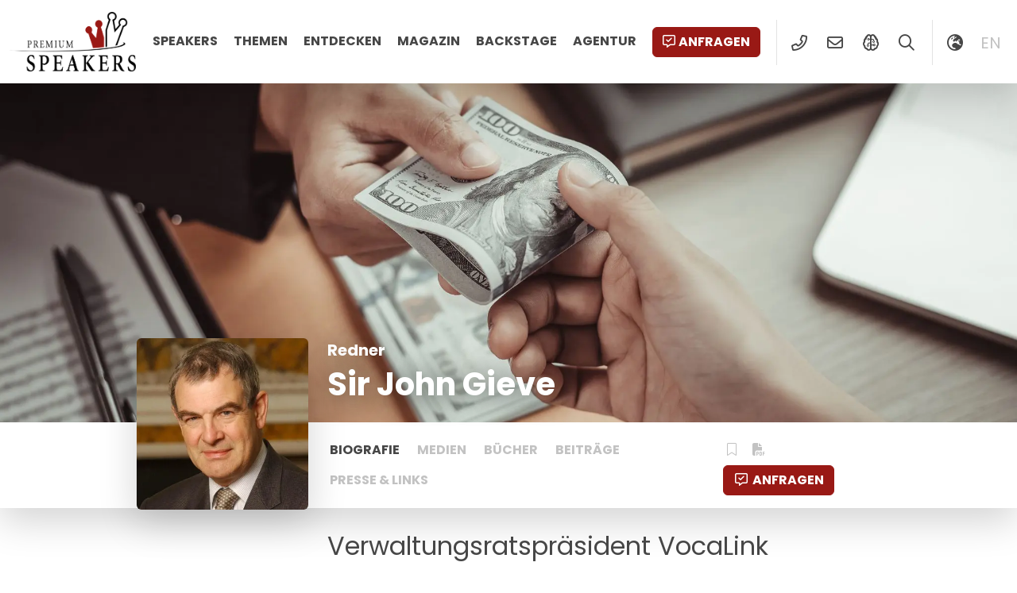

--- FILE ---
content_type: text/html; charset=UTF-8
request_url: https://premium-speakers.com/referent-moderator/sir-john-gieve/
body_size: 10727
content:
	<!doctype html>
<html lang="de-DE">
	<head>
		<meta charset="UTF-8">
		<meta name="viewport" content="width=device-width, initial-scale=1, viewport-fit=cover">
		<link rel="profile" href="http://gmpg.org/xfn/11" />
		<meta name='robots' content='index, follow, max-image-preview:large, max-snippet:-1, max-video-preview:-1' />
	<style>img:is([sizes="auto" i], [sizes^="auto," i]) { contain-intrinsic-size: 3000px 1500px }</style>
	<script id="cookieyes" type="text/javascript" src="https://cdn-cookieyes.com/client_data/f26842dfe0377e830dc1a4a6/script.js"></script>
	<!-- This site is optimized with the Yoast SEO Premium plugin v26.3 (Yoast SEO v26.3) - https://yoast.com/wordpress/plugins/seo/ -->
	<title>Sir John Gieve - Verwaltungsratspräsident VocaLink &#8211; Premium Speakers</title>
	<meta name="description" content="Sir John Gieve war Privatsekretär von drei Finanzministern und wurde zum Leiter der für den Staatshaushalt, den öffentlichen Dienst und die Finanzregulierung zuständigen Direktorien, bevor er fünf Jahre (2001–2005) als ständiger Staatssekretär im britischen Innenministerium wirkte." />
	<link rel="canonical" href="https://premium-speakers.com/referent-moderator/sir-john-gieve/" />
	<meta property="og:locale" content="de_DE" />
	<meta property="og:type" content="article" />
	<meta property="og:title" content="Sir John Gieve" />
	<meta property="og:description" content="Sir John Gieve war Privatsekretär von drei Finanzministern und wurde zum Leiter der für den Staatshaushalt, den öffentlichen Dienst und die Finanzregulierung zuständigen Direktorien, bevor er fünf Jahre (2001–2005) als ständiger Staatssekretär im britischen Innenministerium wirkte." />
	<meta property="og:url" content="https://premium-speakers.com/referent-moderator/sir-john-gieve/" />
	<meta property="og:site_name" content="Premium Speakers" />
	<meta property="article:publisher" content="https://www.facebook.com/PremiumSpeakers" />
	<meta property="article:modified_time" content="2021-10-31T07:52:22+00:00" />
	<meta property="og:image" content="https://premium-speakers.com/wp-content/uploads/2018/05/john-gieve_premium_speakers_420x420.jpg" />
	<meta property="og:image:width" content="420" />
	<meta property="og:image:height" content="420" />
	<meta property="og:image:type" content="image/jpeg" />
	<meta name="twitter:card" content="summary_large_image" />
	<meta name="twitter:site" content="@PremiumSpeakers" />
	<meta name="twitter:label1" content="Geschätzte Lesezeit" />
	<meta name="twitter:data1" content="1 Minute" />
	<script type="application/ld+json" class="yoast-schema-graph">{"@context":"https://schema.org","@graph":[{"@type":"WebPage","@id":"https://premium-speakers.com/referent-moderator/sir-john-gieve/","url":"https://premium-speakers.com/referent-moderator/sir-john-gieve/","name":"Sir John Gieve - Verwaltungsratspräsident VocaLink &#8211; Premium Speakers","isPartOf":{"@id":"https://premium-speakers.com/#website"},"primaryImageOfPage":{"@id":"https://premium-speakers.com/referent-moderator/sir-john-gieve/#primaryimage"},"image":{"@id":"https://premium-speakers.com/referent-moderator/sir-john-gieve/#primaryimage"},"thumbnailUrl":"https://premium-speakers.com/wp-content/uploads/2018/05/john-gieve_premium_speakers_420x420.jpg","datePublished":"2018-05-15T12:46:35+00:00","dateModified":"2021-10-31T07:52:22+00:00","description":"Sir John Gieve war Privatsekretär von drei Finanzministern und wurde zum Leiter der für den Staatshaushalt, den öffentlichen Dienst und die Finanzregulierung zuständigen Direktorien, bevor er fünf Jahre (2001–2005) als ständiger Staatssekretär im britischen Innenministerium wirkte.","breadcrumb":{"@id":"https://premium-speakers.com/referent-moderator/sir-john-gieve/#breadcrumb"},"inLanguage":"de","potentialAction":[{"@type":"ReadAction","target":["https://premium-speakers.com/referent-moderator/sir-john-gieve/"]}]},{"@type":"ImageObject","inLanguage":"de","@id":"https://premium-speakers.com/referent-moderator/sir-john-gieve/#primaryimage","url":"https://premium-speakers.com/wp-content/uploads/2018/05/john-gieve_premium_speakers_420x420.jpg","contentUrl":"https://premium-speakers.com/wp-content/uploads/2018/05/john-gieve_premium_speakers_420x420.jpg","width":420,"height":420},{"@type":"BreadcrumbList","@id":"https://premium-speakers.com/referent-moderator/sir-john-gieve/#breadcrumb","itemListElement":[{"@type":"ListItem","position":1,"name":"Home","item":"https://premium-speakers.com/"},{"@type":"ListItem","position":2,"name":"Sir John Gieve"}]},{"@type":"WebSite","@id":"https://premium-speakers.com/#website","url":"https://premium-speakers.com/","name":"Premium Speakers","description":"Agentur für Referenten Vermittlung","publisher":{"@id":"https://premium-speakers.com/#organization"},"potentialAction":[{"@type":"SearchAction","target":{"@type":"EntryPoint","urlTemplate":"https://premium-speakers.com/?s={search_term_string}"},"query-input":{"@type":"PropertyValueSpecification","valueRequired":true,"valueName":"search_term_string"}}],"inLanguage":"de"},{"@type":"Organization","@id":"https://premium-speakers.com/#organization","name":"Premium Speakers","url":"https://premium-speakers.com/","logo":{"@type":"ImageObject","inLanguage":"de","@id":"https://premium-speakers.com/#/schema/logo/image/","url":"https://premium-speakers.com/wp-content/uploads/2018/03/logo.png","contentUrl":"https://premium-speakers.com/wp-content/uploads/2018/03/logo.png","width":1534,"height":722,"caption":"Premium Speakers"},"image":{"@id":"https://premium-speakers.com/#/schema/logo/image/"},"sameAs":["https://www.facebook.com/PremiumSpeakers","https://x.com/PremiumSpeakers","https://www.instagram.com/premium_speakers/","https://www.linkedin.com/company/premium-speakers","https://www.youtube.com/channel/UCrb9-cJEYUpbyi6KMAmZlCQ"]}]}</script>
	<!-- / Yoast SEO Premium plugin. -->


<link rel='dns-prefetch' href='//www.googletagmanager.com' />
<link rel='dns-prefetch' href='//fonts.googleapis.com' />
<link rel='dns-prefetch' href='//fonts.gstatic.com' />
<link rel='dns-prefetch' href='//ajax.googleapis.com' />
<link rel='dns-prefetch' href='//apis.google.com' />
<link rel='dns-prefetch' href='//google-analytics.com' />
<link rel='dns-prefetch' href='//www.google-analytics.com' />
<link rel='dns-prefetch' href='//ssl.google-analytics.com' />
<link rel='dns-prefetch' href='//youtube.com' />
<link rel='dns-prefetch' href='//s.gravatar.com' />
<link rel="alternate" type="application/rss+xml" title="Premium Speakers &raquo; Feed" href="https://premium-speakers.com/feed/" />
<link rel="alternate" type="application/rss+xml" title="Premium Speakers &raquo; Kommentar-Feed" href="https://premium-speakers.com/comments/feed/" />
<script type="text/javascript">
/* <![CDATA[ */
window._wpemojiSettings = {"baseUrl":"https:\/\/s.w.org\/images\/core\/emoji\/16.0.1\/72x72\/","ext":".png","svgUrl":"https:\/\/s.w.org\/images\/core\/emoji\/16.0.1\/svg\/","svgExt":".svg","source":{"concatemoji":"https:\/\/premium-speakers.com\/wp-includes\/js\/wp-emoji-release.min.js?ver=6.8.3"}};
/*! This file is auto-generated */
!function(s,n){var o,i,e;function c(e){try{var t={supportTests:e,timestamp:(new Date).valueOf()};sessionStorage.setItem(o,JSON.stringify(t))}catch(e){}}function p(e,t,n){e.clearRect(0,0,e.canvas.width,e.canvas.height),e.fillText(t,0,0);var t=new Uint32Array(e.getImageData(0,0,e.canvas.width,e.canvas.height).data),a=(e.clearRect(0,0,e.canvas.width,e.canvas.height),e.fillText(n,0,0),new Uint32Array(e.getImageData(0,0,e.canvas.width,e.canvas.height).data));return t.every(function(e,t){return e===a[t]})}function u(e,t){e.clearRect(0,0,e.canvas.width,e.canvas.height),e.fillText(t,0,0);for(var n=e.getImageData(16,16,1,1),a=0;a<n.data.length;a++)if(0!==n.data[a])return!1;return!0}function f(e,t,n,a){switch(t){case"flag":return n(e,"\ud83c\udff3\ufe0f\u200d\u26a7\ufe0f","\ud83c\udff3\ufe0f\u200b\u26a7\ufe0f")?!1:!n(e,"\ud83c\udde8\ud83c\uddf6","\ud83c\udde8\u200b\ud83c\uddf6")&&!n(e,"\ud83c\udff4\udb40\udc67\udb40\udc62\udb40\udc65\udb40\udc6e\udb40\udc67\udb40\udc7f","\ud83c\udff4\u200b\udb40\udc67\u200b\udb40\udc62\u200b\udb40\udc65\u200b\udb40\udc6e\u200b\udb40\udc67\u200b\udb40\udc7f");case"emoji":return!a(e,"\ud83e\udedf")}return!1}function g(e,t,n,a){var r="undefined"!=typeof WorkerGlobalScope&&self instanceof WorkerGlobalScope?new OffscreenCanvas(300,150):s.createElement("canvas"),o=r.getContext("2d",{willReadFrequently:!0}),i=(o.textBaseline="top",o.font="600 32px Arial",{});return e.forEach(function(e){i[e]=t(o,e,n,a)}),i}function t(e){var t=s.createElement("script");t.src=e,t.defer=!0,s.head.appendChild(t)}"undefined"!=typeof Promise&&(o="wpEmojiSettingsSupports",i=["flag","emoji"],n.supports={everything:!0,everythingExceptFlag:!0},e=new Promise(function(e){s.addEventListener("DOMContentLoaded",e,{once:!0})}),new Promise(function(t){var n=function(){try{var e=JSON.parse(sessionStorage.getItem(o));if("object"==typeof e&&"number"==typeof e.timestamp&&(new Date).valueOf()<e.timestamp+604800&&"object"==typeof e.supportTests)return e.supportTests}catch(e){}return null}();if(!n){if("undefined"!=typeof Worker&&"undefined"!=typeof OffscreenCanvas&&"undefined"!=typeof URL&&URL.createObjectURL&&"undefined"!=typeof Blob)try{var e="postMessage("+g.toString()+"("+[JSON.stringify(i),f.toString(),p.toString(),u.toString()].join(",")+"));",a=new Blob([e],{type:"text/javascript"}),r=new Worker(URL.createObjectURL(a),{name:"wpTestEmojiSupports"});return void(r.onmessage=function(e){c(n=e.data),r.terminate(),t(n)})}catch(e){}c(n=g(i,f,p,u))}t(n)}).then(function(e){for(var t in e)n.supports[t]=e[t],n.supports.everything=n.supports.everything&&n.supports[t],"flag"!==t&&(n.supports.everythingExceptFlag=n.supports.everythingExceptFlag&&n.supports[t]);n.supports.everythingExceptFlag=n.supports.everythingExceptFlag&&!n.supports.flag,n.DOMReady=!1,n.readyCallback=function(){n.DOMReady=!0}}).then(function(){return e}).then(function(){var e;n.supports.everything||(n.readyCallback(),(e=n.source||{}).concatemoji?t(e.concatemoji):e.wpemoji&&e.twemoji&&(t(e.twemoji),t(e.wpemoji)))}))}((window,document),window._wpemojiSettings);
/* ]]> */
</script>
<style id='wp-emoji-styles-inline-css' type='text/css'>

	img.wp-smiley, img.emoji {
		display: inline !important;
		border: none !important;
		box-shadow: none !important;
		height: 1em !important;
		width: 1em !important;
		margin: 0 0.07em !important;
		vertical-align: -0.1em !important;
		background: none !important;
		padding: 0 !important;
	}
</style>
<link rel='stylesheet' id='wp-block-library-css' href='https://premium-speakers.com/wp-includes/css/dist/block-library/style.min.css?ver=6.8.3' type='text/css' media='all' />
<style id='classic-theme-styles-inline-css' type='text/css'>
/*! This file is auto-generated */
.wp-block-button__link{color:#fff;background-color:#32373c;border-radius:9999px;box-shadow:none;text-decoration:none;padding:calc(.667em + 2px) calc(1.333em + 2px);font-size:1.125em}.wp-block-file__button{background:#32373c;color:#fff;text-decoration:none}
</style>
<style id='global-styles-inline-css' type='text/css'>
:root{--wp--preset--aspect-ratio--square: 1;--wp--preset--aspect-ratio--4-3: 4/3;--wp--preset--aspect-ratio--3-4: 3/4;--wp--preset--aspect-ratio--3-2: 3/2;--wp--preset--aspect-ratio--2-3: 2/3;--wp--preset--aspect-ratio--16-9: 16/9;--wp--preset--aspect-ratio--9-16: 9/16;--wp--preset--color--black: #000000;--wp--preset--color--cyan-bluish-gray: #abb8c3;--wp--preset--color--white: #ffffff;--wp--preset--color--pale-pink: #f78da7;--wp--preset--color--vivid-red: #cf2e2e;--wp--preset--color--luminous-vivid-orange: #ff6900;--wp--preset--color--luminous-vivid-amber: #fcb900;--wp--preset--color--light-green-cyan: #7bdcb5;--wp--preset--color--vivid-green-cyan: #00d084;--wp--preset--color--pale-cyan-blue: #8ed1fc;--wp--preset--color--vivid-cyan-blue: #0693e3;--wp--preset--color--vivid-purple: #9b51e0;--wp--preset--gradient--vivid-cyan-blue-to-vivid-purple: linear-gradient(135deg,rgba(6,147,227,1) 0%,rgb(155,81,224) 100%);--wp--preset--gradient--light-green-cyan-to-vivid-green-cyan: linear-gradient(135deg,rgb(122,220,180) 0%,rgb(0,208,130) 100%);--wp--preset--gradient--luminous-vivid-amber-to-luminous-vivid-orange: linear-gradient(135deg,rgba(252,185,0,1) 0%,rgba(255,105,0,1) 100%);--wp--preset--gradient--luminous-vivid-orange-to-vivid-red: linear-gradient(135deg,rgba(255,105,0,1) 0%,rgb(207,46,46) 100%);--wp--preset--gradient--very-light-gray-to-cyan-bluish-gray: linear-gradient(135deg,rgb(238,238,238) 0%,rgb(169,184,195) 100%);--wp--preset--gradient--cool-to-warm-spectrum: linear-gradient(135deg,rgb(74,234,220) 0%,rgb(151,120,209) 20%,rgb(207,42,186) 40%,rgb(238,44,130) 60%,rgb(251,105,98) 80%,rgb(254,248,76) 100%);--wp--preset--gradient--blush-light-purple: linear-gradient(135deg,rgb(255,206,236) 0%,rgb(152,150,240) 100%);--wp--preset--gradient--blush-bordeaux: linear-gradient(135deg,rgb(254,205,165) 0%,rgb(254,45,45) 50%,rgb(107,0,62) 100%);--wp--preset--gradient--luminous-dusk: linear-gradient(135deg,rgb(255,203,112) 0%,rgb(199,81,192) 50%,rgb(65,88,208) 100%);--wp--preset--gradient--pale-ocean: linear-gradient(135deg,rgb(255,245,203) 0%,rgb(182,227,212) 50%,rgb(51,167,181) 100%);--wp--preset--gradient--electric-grass: linear-gradient(135deg,rgb(202,248,128) 0%,rgb(113,206,126) 100%);--wp--preset--gradient--midnight: linear-gradient(135deg,rgb(2,3,129) 0%,rgb(40,116,252) 100%);--wp--preset--font-size--small: 13px;--wp--preset--font-size--medium: 20px;--wp--preset--font-size--large: 36px;--wp--preset--font-size--x-large: 42px;--wp--preset--spacing--20: 0.44rem;--wp--preset--spacing--30: 0.67rem;--wp--preset--spacing--40: 1rem;--wp--preset--spacing--50: 1.5rem;--wp--preset--spacing--60: 2.25rem;--wp--preset--spacing--70: 3.38rem;--wp--preset--spacing--80: 5.06rem;--wp--preset--shadow--natural: 6px 6px 9px rgba(0, 0, 0, 0.2);--wp--preset--shadow--deep: 12px 12px 50px rgba(0, 0, 0, 0.4);--wp--preset--shadow--sharp: 6px 6px 0px rgba(0, 0, 0, 0.2);--wp--preset--shadow--outlined: 6px 6px 0px -3px rgba(255, 255, 255, 1), 6px 6px rgba(0, 0, 0, 1);--wp--preset--shadow--crisp: 6px 6px 0px rgba(0, 0, 0, 1);}:where(.is-layout-flex){gap: 0.5em;}:where(.is-layout-grid){gap: 0.5em;}body .is-layout-flex{display: flex;}.is-layout-flex{flex-wrap: wrap;align-items: center;}.is-layout-flex > :is(*, div){margin: 0;}body .is-layout-grid{display: grid;}.is-layout-grid > :is(*, div){margin: 0;}:where(.wp-block-columns.is-layout-flex){gap: 2em;}:where(.wp-block-columns.is-layout-grid){gap: 2em;}:where(.wp-block-post-template.is-layout-flex){gap: 1.25em;}:where(.wp-block-post-template.is-layout-grid){gap: 1.25em;}.has-black-color{color: var(--wp--preset--color--black) !important;}.has-cyan-bluish-gray-color{color: var(--wp--preset--color--cyan-bluish-gray) !important;}.has-white-color{color: var(--wp--preset--color--white) !important;}.has-pale-pink-color{color: var(--wp--preset--color--pale-pink) !important;}.has-vivid-red-color{color: var(--wp--preset--color--vivid-red) !important;}.has-luminous-vivid-orange-color{color: var(--wp--preset--color--luminous-vivid-orange) !important;}.has-luminous-vivid-amber-color{color: var(--wp--preset--color--luminous-vivid-amber) !important;}.has-light-green-cyan-color{color: var(--wp--preset--color--light-green-cyan) !important;}.has-vivid-green-cyan-color{color: var(--wp--preset--color--vivid-green-cyan) !important;}.has-pale-cyan-blue-color{color: var(--wp--preset--color--pale-cyan-blue) !important;}.has-vivid-cyan-blue-color{color: var(--wp--preset--color--vivid-cyan-blue) !important;}.has-vivid-purple-color{color: var(--wp--preset--color--vivid-purple) !important;}.has-black-background-color{background-color: var(--wp--preset--color--black) !important;}.has-cyan-bluish-gray-background-color{background-color: var(--wp--preset--color--cyan-bluish-gray) !important;}.has-white-background-color{background-color: var(--wp--preset--color--white) !important;}.has-pale-pink-background-color{background-color: var(--wp--preset--color--pale-pink) !important;}.has-vivid-red-background-color{background-color: var(--wp--preset--color--vivid-red) !important;}.has-luminous-vivid-orange-background-color{background-color: var(--wp--preset--color--luminous-vivid-orange) !important;}.has-luminous-vivid-amber-background-color{background-color: var(--wp--preset--color--luminous-vivid-amber) !important;}.has-light-green-cyan-background-color{background-color: var(--wp--preset--color--light-green-cyan) !important;}.has-vivid-green-cyan-background-color{background-color: var(--wp--preset--color--vivid-green-cyan) !important;}.has-pale-cyan-blue-background-color{background-color: var(--wp--preset--color--pale-cyan-blue) !important;}.has-vivid-cyan-blue-background-color{background-color: var(--wp--preset--color--vivid-cyan-blue) !important;}.has-vivid-purple-background-color{background-color: var(--wp--preset--color--vivid-purple) !important;}.has-black-border-color{border-color: var(--wp--preset--color--black) !important;}.has-cyan-bluish-gray-border-color{border-color: var(--wp--preset--color--cyan-bluish-gray) !important;}.has-white-border-color{border-color: var(--wp--preset--color--white) !important;}.has-pale-pink-border-color{border-color: var(--wp--preset--color--pale-pink) !important;}.has-vivid-red-border-color{border-color: var(--wp--preset--color--vivid-red) !important;}.has-luminous-vivid-orange-border-color{border-color: var(--wp--preset--color--luminous-vivid-orange) !important;}.has-luminous-vivid-amber-border-color{border-color: var(--wp--preset--color--luminous-vivid-amber) !important;}.has-light-green-cyan-border-color{border-color: var(--wp--preset--color--light-green-cyan) !important;}.has-vivid-green-cyan-border-color{border-color: var(--wp--preset--color--vivid-green-cyan) !important;}.has-pale-cyan-blue-border-color{border-color: var(--wp--preset--color--pale-cyan-blue) !important;}.has-vivid-cyan-blue-border-color{border-color: var(--wp--preset--color--vivid-cyan-blue) !important;}.has-vivid-purple-border-color{border-color: var(--wp--preset--color--vivid-purple) !important;}.has-vivid-cyan-blue-to-vivid-purple-gradient-background{background: var(--wp--preset--gradient--vivid-cyan-blue-to-vivid-purple) !important;}.has-light-green-cyan-to-vivid-green-cyan-gradient-background{background: var(--wp--preset--gradient--light-green-cyan-to-vivid-green-cyan) !important;}.has-luminous-vivid-amber-to-luminous-vivid-orange-gradient-background{background: var(--wp--preset--gradient--luminous-vivid-amber-to-luminous-vivid-orange) !important;}.has-luminous-vivid-orange-to-vivid-red-gradient-background{background: var(--wp--preset--gradient--luminous-vivid-orange-to-vivid-red) !important;}.has-very-light-gray-to-cyan-bluish-gray-gradient-background{background: var(--wp--preset--gradient--very-light-gray-to-cyan-bluish-gray) !important;}.has-cool-to-warm-spectrum-gradient-background{background: var(--wp--preset--gradient--cool-to-warm-spectrum) !important;}.has-blush-light-purple-gradient-background{background: var(--wp--preset--gradient--blush-light-purple) !important;}.has-blush-bordeaux-gradient-background{background: var(--wp--preset--gradient--blush-bordeaux) !important;}.has-luminous-dusk-gradient-background{background: var(--wp--preset--gradient--luminous-dusk) !important;}.has-pale-ocean-gradient-background{background: var(--wp--preset--gradient--pale-ocean) !important;}.has-electric-grass-gradient-background{background: var(--wp--preset--gradient--electric-grass) !important;}.has-midnight-gradient-background{background: var(--wp--preset--gradient--midnight) !important;}.has-small-font-size{font-size: var(--wp--preset--font-size--small) !important;}.has-medium-font-size{font-size: var(--wp--preset--font-size--medium) !important;}.has-large-font-size{font-size: var(--wp--preset--font-size--large) !important;}.has-x-large-font-size{font-size: var(--wp--preset--font-size--x-large) !important;}
:where(.wp-block-post-template.is-layout-flex){gap: 1.25em;}:where(.wp-block-post-template.is-layout-grid){gap: 1.25em;}
:where(.wp-block-columns.is-layout-flex){gap: 2em;}:where(.wp-block-columns.is-layout-grid){gap: 2em;}
:root :where(.wp-block-pullquote){font-size: 1.5em;line-height: 1.6;}
</style>
<link rel='stylesheet' id='azr-theme-style-css' href='https://premium-speakers.com/wp-content/themes/azr-theme/dist/css/theme-with-child.min.css?ver=2.25.1516' type='text/css' media='all' />
<link rel='stylesheet' id='azr-theme-child-style-css' href='https://premium-speakers.com/wp-content/themes/azr-theme-child/dist/css/theme-child.min.css?ver=2.25.1516' type='text/css' media='all' />
<script type="text/javascript" id="wpml-cookie-js-extra">
/* <![CDATA[ */
var wpml_cookies = {"wp-wpml_current_language":{"value":"de","expires":1,"path":"\/"}};
var wpml_cookies = {"wp-wpml_current_language":{"value":"de","expires":1,"path":"\/"}};
/* ]]> */
</script>
<script type="text/javascript" src="https://premium-speakers.com/wp-content/plugins/sitepress-multilingual-cms/res/js/cookies/language-cookie.js?ver=484900" id="wpml-cookie-js" defer="defer" data-wp-strategy="defer"></script>
<script type="text/javascript" src="https://premium-speakers.com/wp-includes/js/jquery/jquery.min.js?ver=3.7.1" id="jquery-core-js"></script>
<script type="text/javascript" src="https://premium-speakers.com/wp-includes/js/jquery/jquery-migrate.min.js?ver=3.4.1" id="jquery-migrate-js"></script>

<!-- Google Tag (gtac.js) durch Site-Kit hinzugefügt -->
<!-- Von Site Kit hinzugefügtes Google-Analytics-Snippet -->
<script type="text/javascript" src="https://www.googletagmanager.com/gtag/js?id=GT-57SSFGX" id="google_gtagjs-js" async></script>
<script type="text/javascript" id="google_gtagjs-js-after">
/* <![CDATA[ */
window.dataLayer = window.dataLayer || [];function gtag(){dataLayer.push(arguments);}
gtag("set","linker",{"domains":["premium-speakers.com"]});
gtag("js", new Date());
gtag("set", "developer_id.dZTNiMT", true);
gtag("config", "GT-57SSFGX");
/* ]]> */
</script>
<link rel="https://api.w.org/" href="https://premium-speakers.com/wp-json/" /><link rel="alternate" title="JSON" type="application/json" href="https://premium-speakers.com/wp-json/wp/v2/speaker/3742" /><link rel="EditURI" type="application/rsd+xml" title="RSD" href="https://premium-speakers.com/xmlrpc.php?rsd" />
<meta name="generator" content="WordPress 6.8.3" />
<link rel='shortlink' href='https://premium-speakers.com/?p=3742' />
<link rel="alternate" title="oEmbed (JSON)" type="application/json+oembed" href="https://premium-speakers.com/wp-json/oembed/1.0/embed?url=https%3A%2F%2Fpremium-speakers.com%2Freferent-moderator%2Fsir-john-gieve%2F" />
<link rel="alternate" title="oEmbed (XML)" type="text/xml+oembed" href="https://premium-speakers.com/wp-json/oembed/1.0/embed?url=https%3A%2F%2Fpremium-speakers.com%2Freferent-moderator%2Fsir-john-gieve%2F&#038;format=xml" />
<meta name="generator" content="WPML ver:4.8.4 stt:1,3;" />
<meta name="generator" content="Site Kit by Google 1.165.0" /><link rel="icon" href="https://premium-speakers.com/wp-content/uploads/2018/04/cropped-premium-speakers-logo-square-32x32.jpg" sizes="32x32" />
<link rel="icon" href="https://premium-speakers.com/wp-content/uploads/2018/04/cropped-premium-speakers-logo-square-192x192.jpg" sizes="192x192" />
<link rel="apple-touch-icon" href="https://premium-speakers.com/wp-content/uploads/2018/04/cropped-premium-speakers-logo-square-180x180.jpg" />
<meta name="msapplication-TileImage" content="https://premium-speakers.com/wp-content/uploads/2018/04/cropped-premium-speakers-logo-square-270x270.jpg" />
	</head>
	<body class="wp-singular speaker-template-default single single-speaker postid-3742 wp-custom-logo wp-theme-azr-theme wp-child-theme-azr-theme-child">
	<header class="site-header position-fixed top-0 shadow-lg container-fluid bg-white" role="banner">
    <div class="row g-0">
        <div class="col-12">
            <div class="d-flex justify-content-between">
                <div class="left position-relative">
                    <a href="https://premium-speakers.com/" class="custom-logo-link" rel="home"><img width="1534" height="722" src="https://premium-speakers.com/wp-content/uploads/2018/03/logo.png" class="custom-logo" alt="Premium Speakers" decoding="async" fetchpriority="high" srcset="https://premium-speakers.com/wp-content/uploads/2018/03/logo.png 1534w, https://premium-speakers.com/wp-content/uploads/2018/03/logo-300x141.png 300w, https://premium-speakers.com/wp-content/uploads/2018/03/logo-768x361.png 768w, https://premium-speakers.com/wp-content/uploads/2018/03/logo-1024x482.png 1024w" sizes="(max-width: 1534px) 100vw, 1534px" /></a>                </div>
                <div class="right position-relative">
                    <ul id="menu-hauptnavigation" class="menu d-none d-md-inline-block"><li id="menu-item-55006" class="menu-item menu-item-type-post_type menu-item-object-page menu-item-55006"><a href="https://premium-speakers.com/referent-moderator/">Speakers</a></li>
<li id="menu-item-55010" class="menu-item menu-item-type-post_type menu-item-object-page menu-item-55010"><a href="https://premium-speakers.com/themen/">Themen</a></li>
<li id="menu-item-55464" class="menu-item menu-item-type-post_type menu-item-object-page menu-item-has-children menu-item-55464"><a href="https://premium-speakers.com/entdecken/">Entdecken</a>
<ul class="sub-menu">
	<li id="menu-item-84488" class="menu-item menu-item-type-post_type menu-item-object-page menu-item-84488"><a href="https://premium-speakers.com/shorts/">Shorts<p class="menu-item-description">Neuigkeiten direkt vor Ort</p></a></li>
	<li id="menu-item-55466" class="menu-item menu-item-type-post_type menu-item-object-page menu-item-55466"><a href="https://premium-speakers.com/entdecken/videos/">Videos<p class="menu-item-description">Unsere Redner «live on Stage», in Interviews &#038; Podcasts</p></a></li>
	<li id="menu-item-55465" class="menu-item menu-item-type-post_type menu-item-object-page menu-item-55465"><a href="https://premium-speakers.com/entdecken/buecher/">Bücher<p class="menu-item-description">Publikationen &#038; Autobiographien</p></a></li>
	<li id="menu-item-55011" class="menu-item menu-item-type-post_type menu-item-object-page menu-item-55011"><a href="https://premium-speakers.com/kategorien/">Kategorien<p class="menu-item-description">Globale Themen aufgeteilt in Kategorien</p></a></li>
</ul>
</li>
<li id="menu-item-55007" class="menu-item menu-item-type-post_type menu-item-object-page menu-item-55007"><a href="https://premium-speakers.com/magazin/">Magazin</a></li>
<li id="menu-item-84167" class="menu-item menu-item-type-post_type menu-item-object-page menu-item-84167"><a href="https://premium-speakers.com/backstage/">Backstage</a></li>
<li id="menu-item-55008" class="menu-item menu-item-type-post_type menu-item-object-page menu-item-has-children menu-item-55008"><a href="https://premium-speakers.com/kontakt/">Agentur</a>
<ul class="sub-menu">
	<li id="menu-item-84165" class="menu-item menu-item-type-post_type menu-item-object-page menu-item-84165"><a href="https://premium-speakers.com/kontakt/">Kontakt &amp; Standorte</a></li>
	<li id="menu-item-55009" class="menu-item menu-item-type-post_type menu-item-object-page menu-item-55009"><a href="https://premium-speakers.com/referenten-management/">Management</a></li>
	<li id="menu-item-116770" class="menu-item menu-item-type-post_type menu-item-object-page menu-item-116770"><a href="https://premium-speakers.com/faq/">FAQ</a></li>
</ul>
</li>
</ul>                    <ul class="menu">
                        <li><a href="#" class="btn btn-primary request" data-speaker="3742"><i class="far fa-comment-alt-check d-none d-md-inline-block me-1"></i>Anfragen</a></li>
                        <li class="icon spacer d-none d-lg-inline-block"><a href="tel:17048041054" data-bs-toggle="tooltip" data-bs-placement="bottom" title="+1 (704) 804 1054"><i class="far fa-phone-alt fa-fw"></i></a></li>
                        <li class="icon d-none d-lg-inline-block"><a href="mailto:welcome@premium-speakers.com"><i class="far fa-envelope fa-fw" data-bs-toggle="tooltip" data-bs-placement="bottom" title="welcome@premium-speakers.com"></i></a></li>
                        <!-- <li class="icon spacer d-none d-md-inline-block"><a href="#"><i class="far fa-bookmark fa-fw"></i></a> -->
                        <li class="icon d-lg-inline-block"><a href="https://premium-speakers.com/ai/" title="KI SpeakerMatching mit Premium Speakers" data-bs-toggle="tooltip" data-bs-placement="bottom"><i class="far fa-brain-circuit fa-fw"></i></a></li>                        <li class="icon search d-lg-inline-block"><a rel="nofollow" href="#"><i class="far fa-search fa-fw"></i></a></li>
                        <li class="icon d-none spacer d-lg-inline-block"><a rel="nofollow" href="#" class="switcher" data-cols="col-md-6 offset-md-3 col-xl-4 offset-xl-4"><i class="far fa-globe-europe fa-fw"></i></a></li>
                                                        <li class="icon lang d-none d-lg-inline-block"><a rel="nofollow" title="Englisch" href="https://premium-speakers.com/en/speaker-presenter/john-gieve/">en</a></li>
                                                <li class="icon spacer d-inline-block d-md-none"><a rel="nofollow" href="#" class="hamburger"><span class="nav-closed"><i class="fal fa-bars fa-fw"></i></span><span class="nav-open"><i class="fal fa-times fa-fw"></i></span></a></li>
                    </ul>
                </div>
            </div>
        </div>
    </div>
    <div id="nav-mobile" class="d-md-none">
        <ul class="menu icons">
            <li class="icon"><a rel="nofollow" href="tel:17048041054" data-bs-toggle="tooltip" data-bs-placement="bottom" title="+1 (704) 804 1054"><i class="far fa-phone-alt fa-fw"></i></a>
            <li class="icon"><a rel="nofollow" href="mailto:welcome@premium-speakers.com"><i class="far fa-envelope fa-fw" data-bs-toggle="tooltip" data-bs-placement="bottom" title="welcome@premium-speakers.com"></i></a>
                <!-- <li class="icon"><a href="#"><i class="far fa-bookmark fa-fw"></i></a> -->
            <li class="icon"><a rel="nofollow" href="#" class="switcher" data-cols="col-md-6 offset-md-3 col-xl-4 offset-xl-4"><i class="far fa-globe-europe fa-fw"></i></a>
        </ul>
        <ul id="menu-mobile" class="menu"><li class="menu-item menu-item-type-post_type menu-item-object-page menu-item-55006"><a href="https://premium-speakers.com/referent-moderator/">Speakers</a></li>
<li class="menu-item menu-item-type-post_type menu-item-object-page menu-item-55010"><a href="https://premium-speakers.com/themen/">Themen</a></li>
<li class="menu-item menu-item-type-post_type menu-item-object-page menu-item-has-children menu-item-55464"><a href="https://premium-speakers.com/entdecken/">Entdecken</a>
<ul class="sub-menu">
	<li class="menu-item menu-item-type-post_type menu-item-object-page menu-item-84488"><a href="https://premium-speakers.com/shorts/">Shorts<p class="menu-item-description">Neuigkeiten direkt vor Ort</p></a></li>
	<li class="menu-item menu-item-type-post_type menu-item-object-page menu-item-55466"><a href="https://premium-speakers.com/entdecken/videos/">Videos<p class="menu-item-description">Unsere Redner «live on Stage», in Interviews &#038; Podcasts</p></a></li>
	<li class="menu-item menu-item-type-post_type menu-item-object-page menu-item-55465"><a href="https://premium-speakers.com/entdecken/buecher/">Bücher<p class="menu-item-description">Publikationen &#038; Autobiographien</p></a></li>
	<li class="menu-item menu-item-type-post_type menu-item-object-page menu-item-55011"><a href="https://premium-speakers.com/kategorien/">Kategorien<p class="menu-item-description">Globale Themen aufgeteilt in Kategorien</p></a></li>
</ul>
</li>
<li class="menu-item menu-item-type-post_type menu-item-object-page menu-item-55007"><a href="https://premium-speakers.com/magazin/">Magazin</a></li>
<li class="menu-item menu-item-type-post_type menu-item-object-page menu-item-84167"><a href="https://premium-speakers.com/backstage/">Backstage</a></li>
<li class="menu-item menu-item-type-post_type menu-item-object-page menu-item-has-children menu-item-55008"><a href="https://premium-speakers.com/kontakt/">Agentur</a>
<ul class="sub-menu">
	<li class="menu-item menu-item-type-post_type menu-item-object-page menu-item-84165"><a href="https://premium-speakers.com/kontakt/">Kontakt &amp; Standorte</a></li>
	<li class="menu-item menu-item-type-post_type menu-item-object-page menu-item-55009"><a href="https://premium-speakers.com/referenten-management/">Management</a></li>
	<li class="menu-item menu-item-type-post_type menu-item-object-page menu-item-116770"><a href="https://premium-speakers.com/faq/">FAQ</a></li>
</ul>
</li>
</ul>    </div>
</header>	    <section id="banner" class="position-relative ratio ratio-21x9 lazy skeleton banner-small" data-bg="https://premium-speakers.com/wp-content/uploads/2023/12/finanzen.jpg">
                <div class="banner-content">
            <div class="container">
                <div class="row">
                    <div class="col-3 position-relative">
                        <div class="image-wrapper position-relative hover3d">
                            <div class="position-absolute ratio ratio-1x1 lazy hover3d__selector shadow-lg rounded skeleton image image-profile" data-bg="https://premium-speakers.com/wp-content/uploads/2018/05/john-gieve_premium_speakers_420x420.jpg"></div>
                        </div>
                    </div>
                    <div class="col-9">
                        <div class="mb-1 type">
                            Redner                        </div>
                        <h1 class="mb-4"> Sir John Gieve</h1>
                    </div>
                </div>
            </div>
        </div>
    </section>
    <main id="speaker" class="site-main mb-5 post-3742 speaker type-speaker status-publish has-post-thumbnail hentry speaker-category-finanzwirtschaft speaker-category-fuehrung speaker-category-wirtschaft-politik speaker-topic-europa speaker-type-redner speaker-gender-mann speaker-language-englisch" role="main">
        <section class="subnav shadow-lg">
            <div class="container">
                <div class="row py-3 g-0">
                    <div class="col-12 col-md-9 offset-md-3">
                        <div class="subnav_wrapper d-flex justify-content-between">
                            <div class="left">
                                <a href="https://premium-speakers.com/referent-moderator/sir-john-gieve/" class="btn ajax active" data-speaker="3742" data-sub="content">Biografie</a>
                                <a href="https://premium-speakers.com/referent-moderator/sir-john-gieve/medien/" class="btn ajax" data-speaker="3742" data-sub="media">Medien</a>
                                <a href="https://premium-speakers.com/referent-moderator/sir-john-gieve/buecheruebersicht/" class="btn ajax" data-speaker="3742" data-sub="buecheruebersicht">Bücher</a>
                                <a href="https://premium-speakers.com/referent-moderator/sir-john-gieve/magazin/" class="btn ajax" data-speaker="3742" data-sub="magazine">Beiträge</a>
                                <a href="https://premium-speakers.com/referent-moderator/sir-john-gieve/presse/" class="btn ajax" data-speaker="3742" data-sub="press">Presse & Links</a>
                            </div>
                            <div class="right">
                                <a href="#" class="btn btn-icon me-2 bookmark" data-speaker="3742"><i class="fas fa-bookmark fa-fw"></i><i class="fal fa-bookmark fa-fw"></i></a>
                                <a href="https://premium-speakers.com/pdf/?speaker_ids=3742" class="btn btn-icon me-2" target="_blank"><i class="fas fa-file-pdf fa-fw"></i></a>
                                <a href="#" class="btn btn-primary request" data-speaker="3742"><i class="far fa-comment-alt-check fa-fw me-1"></i>Anfragen</a>
                            </div>
                        </div>
                    </div>
                </div>
            </div>
        </section>
        <header class="container mt-4">
            <div class="row">
                <div class="col-12 col-md-9 offset-md-3 mb-5">
                    <div class="occupation">Verwaltungsratspräsident VocaLink</div>
                    <div class="terms mt-4">
                                                    <a class="d-inline-block term rounded" href="https://premium-speakers.com/thema/europa/" title="Europa">Europa</a>
                                            </div>
                </div>
            </div>
        </header>
        <section class="content container">
            <div class="row">
                <div class="col-12 col-md-8">
                    <div class="row">
                        <div class="col-12" id="ajax-speaker-content">
                            <p>Sir John Gieve KCB (Knight Commander of the Order of Bath) trat 1974 in den Staatsdienst und war in verschiedenen Ministerien tätig, hauptsächlich im Finanzministerium. Er war Privatsekretär von drei Finanzministern und wurde zum Leiter der für den Staatshaushalt, den öffentlichen Dienst und die Finanzregulierung zuständigen Direktorien, bevor er fünf Jahre (2001–2005) als ständiger Staatssekretär im britischen Innenministerium wirkte.</p>
<p>Von Januar 2006 bis Februar 2009 war er Vizepräsident der Bank of England und somit eine Schlüsselfigur der britischen Reaktion auf die Kreditkrise sowie der Anstrengungen, die britischen und internationalen Bankensysteme während der Finanzkrise 2008/2009 zu stabilisieren.</p>
<p>Gieve ist heute Verwaltungsratspräsident von VocaLink, dem wichtigsten Anbieter von Zahlungssystemen für Banken im Vereinigten Königreich und in Europa, unabhängiger Verwaltungsrat des internationalen Devisenabwicklungssystems CLS sowie von Morgan Stanley International. Er ist zudem Stiftungsrat der Innovationsstiftung Nesta und Verwaltungsrat des Homerton Hospital.</p>
<div class="mt-5">
    <a href="#" class="btn btn-primary request" data-speaker="3742"><i class="far fa-comment-alt-check fa-fw me-1"></i> Sir John Gieve anfragen</a>
</div>                        </div>
                    </div>
                </div>
                <div class="col-12 mt-5 mt-md-0 col-md-4">
                    <section class="speaker-card rounded overflow-hidden shadow-lg">
                        <div class="banner position-relative ratio ratio-21x9 lazy skeleton" data-bg="https://premium-speakers.com/wp-content/uploads/2023/12/finanzen.jpg">
                                                        <div class="title">
                                <h4 class="m-0 p-0"> Sir John Gieve</h4>
                            </div>
                        </div>
                        <div class="content p-3">
                                                            <h5 class="mt-3">Bühnentyp</h5>
                                <div class="terms">
                                                                            <a class="d-inline-block term rounded" href="https://premium-speakers.com/typ/redner/" title="Redner">Redner</a>
                                                                    </div>
                                                                                        <h5 class="mt-3">Kategorien</h5>
                                <div class="terms">
                                                                            <a class="d-inline-block term rounded" href="https://premium-speakers.com/kategorie/finanzwirtschaft/" title="Finanzen">Finanzen</a>
                                                                            <a class="d-inline-block term rounded" href="https://premium-speakers.com/kategorie/fuehrung/" title="Führung">Führung</a>
                                                                            <a class="d-inline-block term rounded" href="https://premium-speakers.com/kategorie/wirtschaft-politik/" title="Wirtschaft &amp; Politik">Wirtschaft &amp; Politik</a>
                                                                    </div>
                                                                                        <h5 class="mt-3">Themen</h5>
                                <div class="terms">
                                                                            <a class="d-inline-block term rounded" href="https://premium-speakers.com/thema/europa/" title="Europa">Europa</a>
                                                                    </div>
                                                                                        <h5 class="mt-3">Sprachen</h5>
                                <div class="terms">
                                                                            <a class="d-inline-block term rounded" href="https://premium-speakers.com/speaker-language/englisch/" title="Englisch">Englisch</a>
                                                                    </div>
                                                                                    <h5 class="mt-3">Kontaktmöglichkeiten</h5>
                            <div class="email mb-2"><a href="mailto:john.gieve@premium-speakers.com">john.gieve@premium-speakers.com</a></div>
                            <a href="#" class="d-block btn btn-primary request" data-speaker="3742"><i class="far fa-comment-alt-check fa-fw me-1"></i>Anfragen</a>
                        </div>
                                            </section>
                </div>
            </div>
        </section>
    </main>
    <section id="cross" class="container">
        <div class="row">
            <div class="col-12 mb-4">
                <h2 class="m-0 p-0">Weitere Redner</h2>
            </div>
            <div class="col-md-4 mb-4 d-flex hover3d text-start">
    <div class="quickjump shadow-lg d-flex align-items-start flex-column flex-grow-1 hover3d__selector">
        <a href="https://premium-speakers.com/referent-moderator/hajo-schumacher/" class="block ratio ratio-4x3 lazy" data-bg="https://premium-speakers.com/wp-content/uploads/2018/05/achim_achilles__premium_speakers_420x420.jpg"></a>
        <div class="block content p-3">
            <h4> Hajo Schumacher</h4>
                            <div class="excerpt">Journalist & Politologe, Bestseller-Autor & Moderator</div>
                    </div>
        <div class="block mt-auto pb-3">
            <!--  -->
            <a href="https://premium-speakers.com/referent-moderator/hajo-schumacher/" class="btn blank arrow"><i class="fas fa-long-arrow-right fa-fw me-2"></i>Mehr über Hajo Schumacher</a>
        </div>
    </div>
</div><div class="col-md-4 mb-4 d-flex hover3d text-start">
    <div class="quickjump shadow-lg d-flex align-items-start flex-column flex-grow-1 hover3d__selector">
        <a href="https://premium-speakers.com/referent-moderator/klaus-wellershoff/" class="block ratio ratio-4x3 lazy" data-bg="https://premium-speakers.com/wp-content/uploads/2025/06/klaus-wellershoff-premium-speakers-01-foto-christian-reichenbach-scaled-1024x1024-1749660159.jpg"><div class="img-copyright">© Christian Reichenbach</div></a>
        <div class="block content p-3">
            <h4>Prof. Dr. Klaus Wellershoff</h4>
                            <div class="excerpt">Unternehmer, Ökonom, Finanzexperte & Autor</div>
                    </div>
        <div class="block mt-auto pb-3">
            <!--  -->
            <a href="https://premium-speakers.com/referent-moderator/klaus-wellershoff/" class="btn blank arrow"><i class="fas fa-long-arrow-right fa-fw me-2"></i>Mehr über Klaus Wellershoff</a>
        </div>
    </div>
</div><div class="col-md-4 mb-4 d-flex hover3d text-start">
    <div class="quickjump shadow-lg d-flex align-items-start flex-column flex-grow-1 hover3d__selector">
        <a href="https://premium-speakers.com/referent-moderator/tomas-sedlacek/" class="block ratio ratio-4x3 lazy" data-bg="https://premium-speakers.com/wp-content/uploads/2018/05/mg_3098-512x512.jpg"></a>
        <div class="block content p-3">
            <h4> Tomas Sedlacek</h4>
                            <div class="excerpt">Ökonom - Makro-Ökonom, Dozent, Autor</div>
                    </div>
        <div class="block mt-auto pb-3">
            <!--  -->
            <a href="https://premium-speakers.com/referent-moderator/tomas-sedlacek/" class="btn blank arrow"><i class="fas fa-long-arrow-right fa-fw me-2"></i>Mehr über Tomas Sedlacek</a>
        </div>
    </div>
</div>        </div>
    </section>
<footer class="mt-5">
    <div class="container-fluid container-xl mt-5 pt-5 pb-3">
        <div class="row">
            <div class="col-md-6 col-lg-4">
                <h3>Kontaktmöglichkeiten</h3>
                <p>Premium Speakers USA &#038; Canada</p>
<p>30301 Atlanta, GA &#8211; United States</p>
                <div class="mt-3"><p><a href="tel:17048041054"><i class="far fa-phone-alt fa-fw me-1"></i>+1 (704) 804 1054</a><br />
<a href="mailto:welcome@premium-speakers.com"><i class="far fa-envelope fa-fw me-1"></i>welcome@premium-speakers.com</a></p>
</div>
            </div>
            <div class="col-md-6 col-lg-4">
                <h3>Verbunden bleiben</h3>
                <ul class="social">
                                            <li><a href="https://www.facebook.com/PremiumSpeakers" title="Facebook"><i class="fab fa-facebook-f fa-fw"></i></a></li>
                                            <li><a href="https://twitter.com/PremiumSpeakers" title="Twitter"><i class="fab fa-twitter fa-fw"></i></a></li>
                                            <li><a href="https://www.youtube.com/channel/UCrb9-cJEYUpbyi6KMAmZlCQ" title="YouTube"><i class="fab fa-youtube fa-fw"></i></a></li>
                                            <li><a href="https://www.linkedin.com/company/premium-speakers" title="LinkedIn"><i class="fab fa-linkedin-in fa-fw"></i></a></li>
                                            <li><a href="https://www.instagram.com/premium_speakers/" title="Instagram"><i class="fab fa-instagram fa-fw"></i></a></li>
                                    </ul>
                <h3 class="mt-5">Proud member of</h3>
                <div class="row">
                    <div class="col-6 col-md-4 mb-4">
                        <a href="https://www.iasbweb.org/members/?id=28212736&hhSearchTerms=%22premium%22" target="_blank"><img class="lazy img-fluid" data-src="https://premium-speakers.com/wp-content/themes/azr-theme-child/dist/images/iasb.png" /></a>
                    </div>
                </div>
            </div>
            <div class="col-md-6 col-lg-4">
                <h3>Quicklinks</h3>
                <ul id="menu-footer-shortcuts" class="menu"><li id="menu-item-55591" class="menu-item menu-item-type-post_type menu-item-object-page menu-item-55591"><a href="https://premium-speakers.com/referent-moderator/">Premium Speakers – Referenten, Keynote Speaker &amp; Moderatoren</a></li>
<li id="menu-item-55589" class="menu-item menu-item-type-post_type menu-item-object-page menu-item-55589"><a href="https://premium-speakers.com/themen/">Vortragsthemen</a></li>
<li id="menu-item-55593" class="menu-item menu-item-type-post_type menu-item-object-page menu-item-55593"><a href="https://premium-speakers.com/magazin/">Premium Speakers-Magazin</a></li>
<li id="menu-item-55590" class="menu-item menu-item-type-post_type menu-item-object-page menu-item-55590"><a href="https://premium-speakers.com/referenten-management/">Referenten Management &#038; Backoffice</a></li>
<li id="menu-item-55592" class="menu-item menu-item-type-post_type menu-item-object-page menu-item-55592"><a href="https://premium-speakers.com/kontakt/">Kontakt &amp; Standorte</a></li>
</ul>                <h3 class="mt-5">Sprache wechseln</h3>
                <ul class="menu">
                                            <li data-lazy-load="true" data-background="https://premium-speakers.com/wp-content/plugins/sitepress-multilingual-cms/res/flags/en.png"><a rel="nofollow" title="Englisch" href="https://premium-speakers.com/en/speaker-presenter/john-gieve/">Englisch</a></li>                                                                                </ul>
            </div>
        </div>
        <div class="row mt-5">
            <div class="col-md-7 copyright small text-start order-2 order-md-1">©2026 Premium Conferences GmbH. Design & Development by <a href="https://azureart.ch" title="azure art communications" target="_blank">azure art communications</a>.</div>
            <div class="col-md-5 small text-md-end impressum order-1 order-md-2">
                <ul id="menu-impressum" class="menu"><li id="menu-item-55595" class="menu-item menu-item-type-post_type menu-item-object-page menu-item-55595"><a href="https://premium-speakers.com/impressum/">Impressum</a></li>
<li id="menu-item-55594" class="menu-item menu-item-type-post_type menu-item-object-page menu-item-55594"><a href="https://premium-speakers.com/datenschutz/">Datenschutz</a></li>
<li id="menu-item-71463" class="menu-item menu-item-type-post_type menu-item-object-page menu-item-71463"><a href="https://premium-speakers.com/agb/">AGB</a></li>
</ul>            </div>
        </div>
    </div>
</footer>
<div id="popup">
    <a href="#" class="close"><i class="fal fa-times fa-fw"></i></a>
    <div class="popup-wrapper container">
        <div class="row">
            <div class="popup-content mt-5 p-5 shadow-lg rounded"></div>
        </div>
    </div>
</div><script type="speculationrules">
{"prefetch":[{"source":"document","where":{"and":[{"href_matches":"\/*"},{"not":{"href_matches":["\/wp-*.php","\/wp-admin\/*","\/wp-content\/uploads\/*","\/wp-content\/*","\/wp-content\/plugins\/*","\/wp-content\/themes\/azr-theme-child\/*","\/wp-content\/themes\/azr-theme\/*","\/*\\?(.+)"]}},{"not":{"selector_matches":"a[rel~=\"nofollow\"]"}},{"not":{"selector_matches":".no-prefetch, .no-prefetch a"}}]},"eagerness":"conservative"}]}
</script>
<script type="text/javascript" src="https://premium-speakers.com/wp-includes/js/jquery/ui/core.min.js?ver=1.13.3" id="jquery-ui-core-js"></script>
<script type="text/javascript" id="azr-theme-script-js-extra">
/* <![CDATA[ */
var azr_theme = {"ajax":{"url":"https:\/\/premium-speakers.com\/wp-admin\/admin-ajax.php","init":0}};
/* ]]> */
</script>
<script type="text/javascript" src="https://premium-speakers.com/wp-content/themes/azr-theme/dist/js/theme.min.js?ver=2.25.1516" id="azr-theme-script-js"></script>
<script type="text/javascript" id="azr-theme-child-script-js-extra">
/* <![CDATA[ */
var azr_theme_child = {"dist":"https:\/\/premium-speakers.com\/wp-content\/themes\/azr-theme-child\/dist\/","assets":"https:\/\/premium-speakers.com\/wp-content\/themes\/azr-theme-child\/assets\/"};
/* ]]> */
</script>
<script type="text/javascript" src="https://premium-speakers.com/wp-content/themes/azr-theme-child/dist/js/theme-child.min.js?ver=2.25.1516" id="azr-theme-child-script-js"></script>
</body>
</html>
